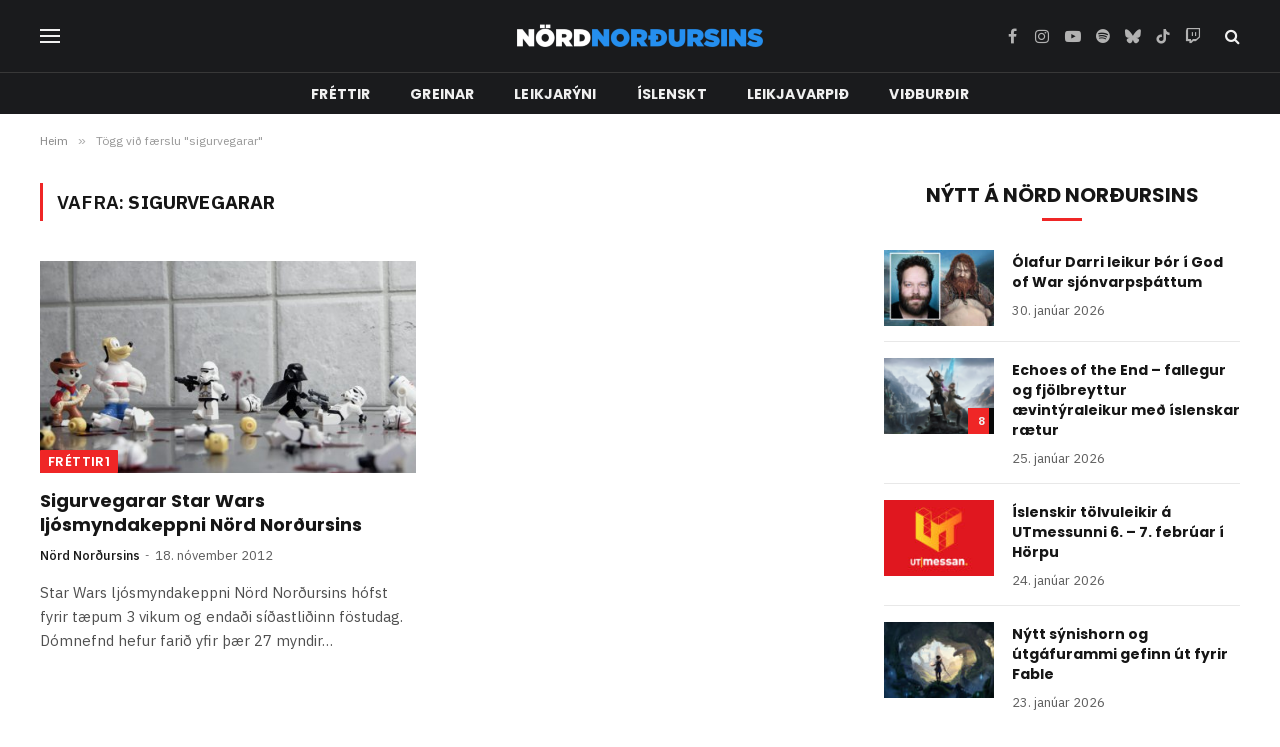

--- FILE ---
content_type: text/html; charset=UTF-8
request_url: https://nordnordursins.is/tag/sigurvegarar/
body_size: 13944
content:
<!DOCTYPE html>
<html lang="is" prefix="og: http://ogp.me/ns# fb: http://ogp.me/ns/fb#" class="s-light site-s-light">

<head>

	<meta charset="UTF-8" />
	<meta name="viewport" content="width=device-width, initial-scale=1" />
	<title>sigurvegarar &#8211; Nörd Norðursins</title><link rel="preload" as="font" href="https://nordnordursins.is/wp-content/themes/smart-mag/css/icons/fonts/ts-icons.woff2?v3.2" type="font/woff2" crossorigin="anonymous" />
<meta name='robots' content='max-image-preview:large' />
<link rel='dns-prefetch' href='//fonts.googleapis.com' />
<link rel="alternate" type="application/rss+xml" title="Nörd Norðursins &raquo; Straumur" href="https://nordnordursins.is/feed/" />
<link rel="alternate" type="application/rss+xml" title="Nörd Norðursins &raquo; Straumur athugasemda" href="https://nordnordursins.is/comments/feed/" />
<link rel="alternate" type="application/rss+xml" title="Nörd Norðursins &raquo; sigurvegarar Straumur merkja" href="https://nordnordursins.is/tag/sigurvegarar/feed/" />
<style id='wp-img-auto-sizes-contain-inline-css' type='text/css'>
img:is([sizes=auto i],[sizes^="auto," i]){contain-intrinsic-size:3000px 1500px}
/*# sourceURL=wp-img-auto-sizes-contain-inline-css */
</style>

<style id='wp-emoji-styles-inline-css' type='text/css'>

	img.wp-smiley, img.emoji {
		display: inline !important;
		border: none !important;
		box-shadow: none !important;
		height: 1em !important;
		width: 1em !important;
		margin: 0 0.07em !important;
		vertical-align: -0.1em !important;
		background: none !important;
		padding: 0 !important;
	}
/*# sourceURL=wp-emoji-styles-inline-css */
</style>
<link rel='stylesheet' id='wp-block-library-css' href='https://nordnordursins.is/wp-includes/css/dist/block-library/style.min.css?ver=6.9' type='text/css' media='all' />
<style id='classic-theme-styles-inline-css' type='text/css'>
/*! This file is auto-generated */
.wp-block-button__link{color:#fff;background-color:#32373c;border-radius:9999px;box-shadow:none;text-decoration:none;padding:calc(.667em + 2px) calc(1.333em + 2px);font-size:1.125em}.wp-block-file__button{background:#32373c;color:#fff;text-decoration:none}
/*# sourceURL=/wp-includes/css/classic-themes.min.css */
</style>
<style id='global-styles-inline-css' type='text/css'>
:root{--wp--preset--aspect-ratio--square: 1;--wp--preset--aspect-ratio--4-3: 4/3;--wp--preset--aspect-ratio--3-4: 3/4;--wp--preset--aspect-ratio--3-2: 3/2;--wp--preset--aspect-ratio--2-3: 2/3;--wp--preset--aspect-ratio--16-9: 16/9;--wp--preset--aspect-ratio--9-16: 9/16;--wp--preset--color--black: #000000;--wp--preset--color--cyan-bluish-gray: #abb8c3;--wp--preset--color--white: #ffffff;--wp--preset--color--pale-pink: #f78da7;--wp--preset--color--vivid-red: #cf2e2e;--wp--preset--color--luminous-vivid-orange: #ff6900;--wp--preset--color--luminous-vivid-amber: #fcb900;--wp--preset--color--light-green-cyan: #7bdcb5;--wp--preset--color--vivid-green-cyan: #00d084;--wp--preset--color--pale-cyan-blue: #8ed1fc;--wp--preset--color--vivid-cyan-blue: #0693e3;--wp--preset--color--vivid-purple: #9b51e0;--wp--preset--gradient--vivid-cyan-blue-to-vivid-purple: linear-gradient(135deg,rgb(6,147,227) 0%,rgb(155,81,224) 100%);--wp--preset--gradient--light-green-cyan-to-vivid-green-cyan: linear-gradient(135deg,rgb(122,220,180) 0%,rgb(0,208,130) 100%);--wp--preset--gradient--luminous-vivid-amber-to-luminous-vivid-orange: linear-gradient(135deg,rgb(252,185,0) 0%,rgb(255,105,0) 100%);--wp--preset--gradient--luminous-vivid-orange-to-vivid-red: linear-gradient(135deg,rgb(255,105,0) 0%,rgb(207,46,46) 100%);--wp--preset--gradient--very-light-gray-to-cyan-bluish-gray: linear-gradient(135deg,rgb(238,238,238) 0%,rgb(169,184,195) 100%);--wp--preset--gradient--cool-to-warm-spectrum: linear-gradient(135deg,rgb(74,234,220) 0%,rgb(151,120,209) 20%,rgb(207,42,186) 40%,rgb(238,44,130) 60%,rgb(251,105,98) 80%,rgb(254,248,76) 100%);--wp--preset--gradient--blush-light-purple: linear-gradient(135deg,rgb(255,206,236) 0%,rgb(152,150,240) 100%);--wp--preset--gradient--blush-bordeaux: linear-gradient(135deg,rgb(254,205,165) 0%,rgb(254,45,45) 50%,rgb(107,0,62) 100%);--wp--preset--gradient--luminous-dusk: linear-gradient(135deg,rgb(255,203,112) 0%,rgb(199,81,192) 50%,rgb(65,88,208) 100%);--wp--preset--gradient--pale-ocean: linear-gradient(135deg,rgb(255,245,203) 0%,rgb(182,227,212) 50%,rgb(51,167,181) 100%);--wp--preset--gradient--electric-grass: linear-gradient(135deg,rgb(202,248,128) 0%,rgb(113,206,126) 100%);--wp--preset--gradient--midnight: linear-gradient(135deg,rgb(2,3,129) 0%,rgb(40,116,252) 100%);--wp--preset--font-size--small: 13px;--wp--preset--font-size--medium: 20px;--wp--preset--font-size--large: 36px;--wp--preset--font-size--x-large: 42px;--wp--preset--spacing--20: 0.44rem;--wp--preset--spacing--30: 0.67rem;--wp--preset--spacing--40: 1rem;--wp--preset--spacing--50: 1.5rem;--wp--preset--spacing--60: 2.25rem;--wp--preset--spacing--70: 3.38rem;--wp--preset--spacing--80: 5.06rem;--wp--preset--shadow--natural: 6px 6px 9px rgba(0, 0, 0, 0.2);--wp--preset--shadow--deep: 12px 12px 50px rgba(0, 0, 0, 0.4);--wp--preset--shadow--sharp: 6px 6px 0px rgba(0, 0, 0, 0.2);--wp--preset--shadow--outlined: 6px 6px 0px -3px rgb(255, 255, 255), 6px 6px rgb(0, 0, 0);--wp--preset--shadow--crisp: 6px 6px 0px rgb(0, 0, 0);}:where(.is-layout-flex){gap: 0.5em;}:where(.is-layout-grid){gap: 0.5em;}body .is-layout-flex{display: flex;}.is-layout-flex{flex-wrap: wrap;align-items: center;}.is-layout-flex > :is(*, div){margin: 0;}body .is-layout-grid{display: grid;}.is-layout-grid > :is(*, div){margin: 0;}:where(.wp-block-columns.is-layout-flex){gap: 2em;}:where(.wp-block-columns.is-layout-grid){gap: 2em;}:where(.wp-block-post-template.is-layout-flex){gap: 1.25em;}:where(.wp-block-post-template.is-layout-grid){gap: 1.25em;}.has-black-color{color: var(--wp--preset--color--black) !important;}.has-cyan-bluish-gray-color{color: var(--wp--preset--color--cyan-bluish-gray) !important;}.has-white-color{color: var(--wp--preset--color--white) !important;}.has-pale-pink-color{color: var(--wp--preset--color--pale-pink) !important;}.has-vivid-red-color{color: var(--wp--preset--color--vivid-red) !important;}.has-luminous-vivid-orange-color{color: var(--wp--preset--color--luminous-vivid-orange) !important;}.has-luminous-vivid-amber-color{color: var(--wp--preset--color--luminous-vivid-amber) !important;}.has-light-green-cyan-color{color: var(--wp--preset--color--light-green-cyan) !important;}.has-vivid-green-cyan-color{color: var(--wp--preset--color--vivid-green-cyan) !important;}.has-pale-cyan-blue-color{color: var(--wp--preset--color--pale-cyan-blue) !important;}.has-vivid-cyan-blue-color{color: var(--wp--preset--color--vivid-cyan-blue) !important;}.has-vivid-purple-color{color: var(--wp--preset--color--vivid-purple) !important;}.has-black-background-color{background-color: var(--wp--preset--color--black) !important;}.has-cyan-bluish-gray-background-color{background-color: var(--wp--preset--color--cyan-bluish-gray) !important;}.has-white-background-color{background-color: var(--wp--preset--color--white) !important;}.has-pale-pink-background-color{background-color: var(--wp--preset--color--pale-pink) !important;}.has-vivid-red-background-color{background-color: var(--wp--preset--color--vivid-red) !important;}.has-luminous-vivid-orange-background-color{background-color: var(--wp--preset--color--luminous-vivid-orange) !important;}.has-luminous-vivid-amber-background-color{background-color: var(--wp--preset--color--luminous-vivid-amber) !important;}.has-light-green-cyan-background-color{background-color: var(--wp--preset--color--light-green-cyan) !important;}.has-vivid-green-cyan-background-color{background-color: var(--wp--preset--color--vivid-green-cyan) !important;}.has-pale-cyan-blue-background-color{background-color: var(--wp--preset--color--pale-cyan-blue) !important;}.has-vivid-cyan-blue-background-color{background-color: var(--wp--preset--color--vivid-cyan-blue) !important;}.has-vivid-purple-background-color{background-color: var(--wp--preset--color--vivid-purple) !important;}.has-black-border-color{border-color: var(--wp--preset--color--black) !important;}.has-cyan-bluish-gray-border-color{border-color: var(--wp--preset--color--cyan-bluish-gray) !important;}.has-white-border-color{border-color: var(--wp--preset--color--white) !important;}.has-pale-pink-border-color{border-color: var(--wp--preset--color--pale-pink) !important;}.has-vivid-red-border-color{border-color: var(--wp--preset--color--vivid-red) !important;}.has-luminous-vivid-orange-border-color{border-color: var(--wp--preset--color--luminous-vivid-orange) !important;}.has-luminous-vivid-amber-border-color{border-color: var(--wp--preset--color--luminous-vivid-amber) !important;}.has-light-green-cyan-border-color{border-color: var(--wp--preset--color--light-green-cyan) !important;}.has-vivid-green-cyan-border-color{border-color: var(--wp--preset--color--vivid-green-cyan) !important;}.has-pale-cyan-blue-border-color{border-color: var(--wp--preset--color--pale-cyan-blue) !important;}.has-vivid-cyan-blue-border-color{border-color: var(--wp--preset--color--vivid-cyan-blue) !important;}.has-vivid-purple-border-color{border-color: var(--wp--preset--color--vivid-purple) !important;}.has-vivid-cyan-blue-to-vivid-purple-gradient-background{background: var(--wp--preset--gradient--vivid-cyan-blue-to-vivid-purple) !important;}.has-light-green-cyan-to-vivid-green-cyan-gradient-background{background: var(--wp--preset--gradient--light-green-cyan-to-vivid-green-cyan) !important;}.has-luminous-vivid-amber-to-luminous-vivid-orange-gradient-background{background: var(--wp--preset--gradient--luminous-vivid-amber-to-luminous-vivid-orange) !important;}.has-luminous-vivid-orange-to-vivid-red-gradient-background{background: var(--wp--preset--gradient--luminous-vivid-orange-to-vivid-red) !important;}.has-very-light-gray-to-cyan-bluish-gray-gradient-background{background: var(--wp--preset--gradient--very-light-gray-to-cyan-bluish-gray) !important;}.has-cool-to-warm-spectrum-gradient-background{background: var(--wp--preset--gradient--cool-to-warm-spectrum) !important;}.has-blush-light-purple-gradient-background{background: var(--wp--preset--gradient--blush-light-purple) !important;}.has-blush-bordeaux-gradient-background{background: var(--wp--preset--gradient--blush-bordeaux) !important;}.has-luminous-dusk-gradient-background{background: var(--wp--preset--gradient--luminous-dusk) !important;}.has-pale-ocean-gradient-background{background: var(--wp--preset--gradient--pale-ocean) !important;}.has-electric-grass-gradient-background{background: var(--wp--preset--gradient--electric-grass) !important;}.has-midnight-gradient-background{background: var(--wp--preset--gradient--midnight) !important;}.has-small-font-size{font-size: var(--wp--preset--font-size--small) !important;}.has-medium-font-size{font-size: var(--wp--preset--font-size--medium) !important;}.has-large-font-size{font-size: var(--wp--preset--font-size--large) !important;}.has-x-large-font-size{font-size: var(--wp--preset--font-size--x-large) !important;}
:where(.wp-block-post-template.is-layout-flex){gap: 1.25em;}:where(.wp-block-post-template.is-layout-grid){gap: 1.25em;}
:where(.wp-block-term-template.is-layout-flex){gap: 1.25em;}:where(.wp-block-term-template.is-layout-grid){gap: 1.25em;}
:where(.wp-block-columns.is-layout-flex){gap: 2em;}:where(.wp-block-columns.is-layout-grid){gap: 2em;}
:root :where(.wp-block-pullquote){font-size: 1.5em;line-height: 1.6;}
/*# sourceURL=global-styles-inline-css */
</style>
<link rel='stylesheet' id='wp-polls-css' href='https://nordnordursins.is/wp-content/plugins/wp-polls/polls-css.css?ver=2.77.3' type='text/css' media='all' />
<style id='wp-polls-inline-css' type='text/css'>
.wp-polls .pollbar {
	margin: 1px;
	font-size: 8px;
	line-height: 10px;
	height: 10px;
	background-image: url('https://nordnordursins.is/wp-content/plugins/wp-polls/images/default_gradient/pollbg.gif');
	border: 1px solid #c8c8c8;
}

/*# sourceURL=wp-polls-inline-css */
</style>
<link rel='stylesheet' id='smartmag-core-css' href='https://nordnordursins.is/wp-content/themes/smart-mag/style.css?ver=10.3.2' type='text/css' media='all' />
<style id='smartmag-core-inline-css' type='text/css'>
:root { --c-main: #ef2626;
--c-main-rgb: 239,38,38;
--text-font: "IBM Plex Sans", system-ui, -apple-system, "Segoe UI", Arial, sans-serif;
--body-font: "IBM Plex Sans", system-ui, -apple-system, "Segoe UI", Arial, sans-serif;
--title-font: "Poppins", system-ui, -apple-system, "Segoe UI", Arial, sans-serif;
--h-font: "Poppins", system-ui, -apple-system, "Segoe UI", Arial, sans-serif;
--text-h-font: var(--h-font);
--title-size-s: 16px;
--title-size-n: 17px;
--title-size-m: 18px;
--title-fw-semi: 700;
--c-post-meta: #5e5e5e; }
.smart-head-main .smart-head-mid { --head-h: 72px; }
.s-dark .smart-head-main .smart-head-mid,
.smart-head-main .s-dark.smart-head-mid { background-color: #1a1b1d; }
.smart-head-main .smart-head-mid { border-top-width: 0px; }
.smart-head-main .smart-head-bot { --head-h: 42px; background-color: #1a1b1d; border-top-width: 1px; }
.s-dark .smart-head-main .smart-head-bot,
.smart-head-main .s-dark.smart-head-bot { border-top-color: #383838; }
.smart-head-main .smart-head-bot { border-bottom-width: 0px; }
.s-dark .smart-head-main .smart-head-bot,
.smart-head-main .s-dark.smart-head-bot { border-bottom-color: #383838; }
.navigation { font-family: "Poppins", system-ui, -apple-system, "Segoe UI", Arial, sans-serif; }
.navigation-main .menu > li > a { font-size: 14px; font-weight: bold; text-transform: uppercase; letter-spacing: .01em; }
.navigation-main .menu > li li a { font-size: 13px; }
.navigation-main { --nav-items-space: 20px; }
.nav-hov-b .menu > li > a:before { border-width: 3px; }
.s-dark .navigation { --c-nav-blip: #bababa; --c-nav-hov-bg: rgba(239,239,239,0); }
.mobile-menu { font-family: "Poppins", system-ui, -apple-system, "Segoe UI", Arial, sans-serif; font-weight: 600; }
.s-dark .smart-head-main .spc-social,
.smart-head-main .s-dark .spc-social { --c-spc-social: #b2b2b2; }
.smart-head-main .spc-social { --spc-social-fs: 16px; --spc-social-space: 5px; }
.smart-head-main .hamburger-icon { --line-weight: 2px; }
.smart-head-main .offcanvas-toggle { --item-mr: 25px; }
.smart-head .ts-button1 { font-weight: bold; line-height: .8; letter-spacing: 0.08em; }
.upper-footer .block-head { --space-below: 35px; --line-weight: 3px; --c-border: #0a0a0a; }
.post-meta .meta-item, .post-meta .text-in { font-size: 13px; }
.post-meta .post-cat > a { font-family: "Poppins", system-ui, -apple-system, "Segoe UI", Arial, sans-serif; font-weight: 600; }
.s-light .block-wrap.s-dark { --c-post-meta: var(--c-contrast-450); }
.s-dark, .s-light .block-wrap.s-dark { --c-post-meta: #e0e0e0; }
.post-meta { --p-meta-sep: "-"; --p-meta-sep-pad: 5px; }
.post-meta .meta-item:before { transform: scale(0.85); }
.cat-labels .category { font-family: "Poppins", system-ui, -apple-system, "Segoe UI", Arial, sans-serif; font-size: 13px; font-weight: 600; font-style: normal; text-transform: uppercase; line-height: 1.8; }
.block-head .heading { font-family: "Poppins", system-ui, -apple-system, "Segoe UI", Arial, sans-serif; }
.block-head-c .heading { font-size: 20px; }
.block-head-c { --line-weight: 3px; }
.block-head-c2 { --line-weight: 3px; }
.block-head-e1 .heading { font-size: 20px; }
.site-s-light .entry-content { color: #212121; }
.s-dark .entry-content { color: #efefef; }
.post-share-float .service { margin-bottom: 6px; font-size: 16px; }
.s-head-large .post-title { font-size: 39px; }
@media (min-width: 941px) and (max-width: 1200px) { .navigation-main .menu > li > a { font-size: calc(10px + (14px - 10px) * .7); } }
@media (max-width: 767px) { .s-head-large .post-title { font-size: 32px; } }


/*# sourceURL=smartmag-core-inline-css */
</style>
<link rel='stylesheet' id='smartmag-magnific-popup-css' href='https://nordnordursins.is/wp-content/themes/smart-mag/css/lightbox.css?ver=10.3.2' type='text/css' media='all' />
<link rel='stylesheet' id='smartmag-icons-css' href='https://nordnordursins.is/wp-content/themes/smart-mag/css/icons/icons.css?ver=10.3.2' type='text/css' media='all' />
<link rel='stylesheet' id='smartmag-gfonts-custom-css' href='https://fonts.googleapis.com/css?family=IBM+Plex+Sans%3A400%2C500%2C600%2C700%7CPoppins%3A400%2C500%2C600%2C700&#038;display=swap' type='text/css' media='all' />
<script type="text/javascript" id="smartmag-lazy-inline-js-after">
/* <![CDATA[ */
/**
 * @copyright ThemeSphere
 * @preserve
 */
var BunyadLazy={};BunyadLazy.load=function(){function a(e,n){var t={};e.dataset.bgset&&e.dataset.sizes?(t.sizes=e.dataset.sizes,t.srcset=e.dataset.bgset):t.src=e.dataset.bgsrc,function(t){var a=t.dataset.ratio;if(0<a){const e=t.parentElement;if(e.classList.contains("media-ratio")){const n=e.style;n.getPropertyValue("--a-ratio")||(n.paddingBottom=100/a+"%")}}}(e);var a,o=document.createElement("img");for(a in o.onload=function(){var t="url('"+(o.currentSrc||o.src)+"')",a=e.style;a.backgroundImage!==t&&requestAnimationFrame(()=>{a.backgroundImage=t,n&&n()}),o.onload=null,o.onerror=null,o=null},o.onerror=o.onload,t)o.setAttribute(a,t[a]);o&&o.complete&&0<o.naturalWidth&&o.onload&&o.onload()}function e(t){t.dataset.loaded||a(t,()=>{document.dispatchEvent(new Event("lazyloaded")),t.dataset.loaded=1})}function n(t){"complete"===document.readyState?t():window.addEventListener("load",t)}return{initEarly:function(){var t,a=()=>{document.querySelectorAll(".img.bg-cover:not(.lazyload)").forEach(e)};"complete"!==document.readyState?(t=setInterval(a,150),n(()=>{a(),clearInterval(t)})):a()},callOnLoad:n,initBgImages:function(t){t&&n(()=>{document.querySelectorAll(".img.bg-cover").forEach(e)})},bgLoad:a}}(),BunyadLazy.load.initEarly();
//# sourceURL=smartmag-lazy-inline-js-after
/* ]]> */
</script>
<script type="text/javascript" src="https://nordnordursins.is/wp-includes/js/jquery/jquery.min.js?ver=3.7.1" id="jquery-core-js"></script>
<script type="text/javascript" src="https://nordnordursins.is/wp-includes/js/jquery/jquery-migrate.min.js?ver=3.4.1" id="jquery-migrate-js"></script>
<link rel="https://api.w.org/" href="https://nordnordursins.is/wp-json/" /><link rel="alternate" title="JSON" type="application/json" href="https://nordnordursins.is/wp-json/wp/v2/tags/1975" /><link rel="EditURI" type="application/rsd+xml" title="RSD" href="https://nordnordursins.is/xmlrpc.php?rsd" />
<meta name="generator" content="WordPress 6.9" />

		<script>
		var BunyadSchemeKey = 'bunyad-scheme';
		(() => {
			const d = document.documentElement;
			const c = d.classList;
			var scheme = localStorage.getItem(BunyadSchemeKey);
			
			if (scheme) {
				d.dataset.origClass = c;
				scheme === 'dark' ? c.remove('s-light', 'site-s-light') : c.remove('s-dark', 'site-s-dark');
				c.add('site-s-' + scheme, 's-' + scheme);
			}
		})();
		</script>
		<meta name="generator" content="Elementor 3.34.2; features: e_font_icon_svg, additional_custom_breakpoints; settings: css_print_method-external, google_font-enabled, font_display-swap">
			<style>
				.e-con.e-parent:nth-of-type(n+4):not(.e-lazyloaded):not(.e-no-lazyload),
				.e-con.e-parent:nth-of-type(n+4):not(.e-lazyloaded):not(.e-no-lazyload) * {
					background-image: none !important;
				}
				@media screen and (max-height: 1024px) {
					.e-con.e-parent:nth-of-type(n+3):not(.e-lazyloaded):not(.e-no-lazyload),
					.e-con.e-parent:nth-of-type(n+3):not(.e-lazyloaded):not(.e-no-lazyload) * {
						background-image: none !important;
					}
				}
				@media screen and (max-height: 640px) {
					.e-con.e-parent:nth-of-type(n+2):not(.e-lazyloaded):not(.e-no-lazyload),
					.e-con.e-parent:nth-of-type(n+2):not(.e-lazyloaded):not(.e-no-lazyload) * {
						background-image: none !important;
					}
				}
			</style>
			<link rel="icon" href="https://nordnordursins.is/wp-content/uploads//2016/03/NordNordursins_logo_blue_favicon_medium.ico" sizes="32x32" />
<link rel="icon" href="https://nordnordursins.is/wp-content/uploads//2016/03/NordNordursins_logo_blue_favicon_medium.ico" sizes="192x192" />
<link rel="apple-touch-icon" href="https://nordnordursins.is/wp-content/uploads//2016/03/NordNordursins_logo_blue_favicon_medium.ico" />
<meta name="msapplication-TileImage" content="https://nordnordursins.is/wp-content/uploads//2016/03/NordNordursins_logo_blue_favicon_medium.ico" />

    <!-- START - Open Graph and Twitter Card Tags 3.3.8 -->
     <!-- Facebook Open Graph -->
      <meta property="og:locale" content="is_IS"/>
      <meta property="og:site_name" content="Nörd Norðursins"/>
      <meta property="og:title" content="sigurvegarar"/>
      <meta property="og:url" content="https://nordnordursins.is/tag/sigurvegarar/"/>
      <meta property="og:type" content="article"/>
      <meta property="og:description" content="sigurvegarar"/>
     <!-- Google+ / Schema.org -->
     <!-- Twitter Cards -->
      <meta name="twitter:title" content="sigurvegarar"/>
      <meta name="twitter:url" content="https://nordnordursins.is/tag/sigurvegarar/"/>
      <meta name="twitter:description" content="sigurvegarar"/>
      <meta name="twitter:card" content="summary_large_image"/>
     <!-- SEO -->
     <!-- Misc. tags -->
     <!-- is_tag -->
    <!-- END - Open Graph and Twitter Card Tags 3.3.8 -->
        
    

</head>

<body data-rsssl=1 class="archive tag tag-sigurvegarar tag-1975 wp-custom-logo wp-theme-smart-mag right-sidebar has-lb has-lb-sm ts-img-hov-fade layout-normal elementor-default elementor-kit-36555">



<div class="main-wrap">

	
<div class="off-canvas-backdrop"></div>
<div class="mobile-menu-container off-canvas s-dark" id="off-canvas">

	<div class="off-canvas-head">
		<a href="#" class="close">
			<span class="visuallyhidden">Loka valmynd</span>
			<i class="tsi tsi-times"></i>
		</a>

		<div class="ts-logo">
					</div>
	</div>

	<div class="off-canvas-content">

					<ul class="mobile-menu"></ul>
		
		
		
		<div class="spc-social-block spc-social spc-social-b smart-head-social">
		
			
				<a href="https://www.facebook.com/NordNordursins/" class="link service s-facebook" target="_blank" rel="nofollow noopener">
					<i class="icon tsi tsi-facebook"></i>					<span class="visuallyhidden">Facebook</span>
				</a>
									
			
				<a href="https://www.instagram.com/nordnordursins/" class="link service s-instagram" target="_blank" rel="nofollow noopener">
					<i class="icon tsi tsi-instagram"></i>					<span class="visuallyhidden">Instagram</span>
				</a>
									
			
				<a href="https://www.youtube.com/nordnordursins" class="link service s-youtube" target="_blank" rel="nofollow noopener">
					<i class="icon tsi tsi-youtube-play"></i>					<span class="visuallyhidden">YouTube</span>
				</a>
									
			
				<a href="https://open.spotify.com/show/21Uu3QGZwrJXHeM1Vg4HOX?si=a9b0210df3fa4c36" class="link service s-spotify" target="_blank" rel="nofollow noopener">
					<i class="icon tsi tsi-spotify"></i>					<span class="visuallyhidden">Spotify</span>
				</a>
									
			
				<a href="https://www.tiktok.com/@nordnordursins" class="link service s-tiktok" target="_blank" rel="nofollow noopener">
					<i class="icon tsi tsi-tiktok"></i>					<span class="visuallyhidden">TikTok</span>
				</a>
									
			
				<a href="https://m.twitch.tv/nordnordursins/" class="link service s-twitch" target="_blank" rel="nofollow noopener">
					<i class="icon tsi tsi-twitch"></i>					<span class="visuallyhidden">Twitch</span>
				</a>
									
			
		</div>

		
	</div>

</div>
<div class="smart-head smart-head-a smart-head-main" id="smart-head" data-sticky="auto" data-sticky-type="smart" data-sticky-full>
	
	<div class="smart-head-row smart-head-mid smart-head-row-3 s-dark smart-head-row-full">

		<div class="inner wrap">

							
				<div class="items items-left ">
				
<button class="offcanvas-toggle has-icon" type="button" aria-label="Valmynd">
	<span class="hamburger-icon hamburger-icon-b">
		<span class="inner"></span>
	</span>
</button>				</div>

							
				<div class="items items-center ">
					<a href="https://nordnordursins.is/" title="Nörd Norðursins" rel="home" class="logo-link ts-logo logo-is-image">
		<span>
			
				
					<img src="https://nordnordursins.is/wp-content/uploads//2016/03/NordNordursins_logo_blue_SMALL.png" class="logo-image" alt="Nörd Norðursins" width="250" height="26"/>
									 
					</span>
	</a>				</div>

							
				<div class="items items-right ">
				
		<div class="spc-social-block spc-social spc-social-a smart-head-social">
		
			
				<a href="https://www.facebook.com/NordNordursins/" class="link service s-facebook" target="_blank" rel="nofollow noopener">
					<i class="icon tsi tsi-facebook"></i>					<span class="visuallyhidden">Facebook</span>
				</a>
									
			
				<a href="https://www.instagram.com/nordnordursins/" class="link service s-instagram" target="_blank" rel="nofollow noopener">
					<i class="icon tsi tsi-instagram"></i>					<span class="visuallyhidden">Instagram</span>
				</a>
									
			
				<a href="https://www.youtube.com/nordnordursins" class="link service s-youtube" target="_blank" rel="nofollow noopener">
					<i class="icon tsi tsi-youtube-play"></i>					<span class="visuallyhidden">YouTube</span>
				</a>
									
			
				<a href="https://open.spotify.com/show/21Uu3QGZwrJXHeM1Vg4HOX?si=a9b0210df3fa4c36" class="link service s-spotify" target="_blank" rel="nofollow noopener">
					<i class="icon tsi tsi-spotify"></i>					<span class="visuallyhidden">Spotify</span>
				</a>
									
			
				<a href="http://nordnordursins.bsky.social" class="link service s-bluesky" target="_blank" rel="nofollow noopener">
					<i class="icon tsi tsi-bluesky"></i>					<span class="visuallyhidden">Bluesky</span>
				</a>
									
			
				<a href="https://www.tiktok.com/@nordnordursins" class="link service s-tiktok" target="_blank" rel="nofollow noopener">
					<i class="icon tsi tsi-tiktok"></i>					<span class="visuallyhidden">TikTok</span>
				</a>
									
			
				<a href="https://m.twitch.tv/nordnordursins/" class="link service s-twitch" target="_blank" rel="nofollow noopener">
					<i class="icon tsi tsi-twitch"></i>					<span class="visuallyhidden">Twitch</span>
				</a>
									
			
		</div>

		

	<a href="#" class="search-icon has-icon-only is-icon" title="Leita">
		<i class="tsi tsi-search"></i>
	</a>

				</div>

						
		</div>
	</div>

	
	<div class="smart-head-row smart-head-bot smart-head-row-3 s-dark has-center-nav smart-head-row-full">

		<div class="inner wrap">

							
				<div class="items items-left empty">
								</div>

							
				<div class="items items-center ">
					<div class="nav-wrap">
		<nav class="navigation navigation-main nav-hov-b">
			<ul id="menu-nn-menu-4-simplified" class="menu"><li id="menu-item-36598" class="menu-item menu-item-type-taxonomy menu-item-object-category menu-cat-2290 menu-item-36598"><a href="https://nordnordursins.is/tolvuleikir/frettir-tolvuleikir/">Fréttir</a></li>
<li id="menu-item-36599" class="menu-item menu-item-type-taxonomy menu-item-object-category menu-cat-2283 menu-item-36599"><a href="https://nordnordursins.is/tolvuleikir/greinar-leikir/">Greinar</a></li>
<li id="menu-item-36600" class="menu-item menu-item-type-taxonomy menu-item-object-category menu-cat-2280 menu-item-36600"><a href="https://nordnordursins.is/tolvuleikir/leikjaryni-tolvuleikir/">Leikjarýni</a></li>
<li id="menu-item-36601" class="menu-item menu-item-type-taxonomy menu-item-object-category menu-cat-17 menu-item-36601"><a href="https://nordnordursins.is/islenskt/">Íslenskt</a></li>
<li id="menu-item-36602" class="menu-item menu-item-type-taxonomy menu-item-object-category menu-cat-3614 menu-item-36602"><a href="https://nordnordursins.is/tolvuleikir/leikjavarpid/">Leikjavarpið</a></li>
<li id="menu-item-36603" class="menu-item menu-item-type-taxonomy menu-item-object-category menu-cat-21 menu-item-36603"><a href="https://nordnordursins.is/menning/vidburdir/">Viðburðir</a></li>
</ul>		</nav>
	</div>
				</div>

							
				<div class="items items-right empty">
								</div>

						
		</div>
	</div>

	</div>
<div class="smart-head smart-head-a smart-head-mobile" id="smart-head-mobile" data-sticky="mid" data-sticky-type="smart" data-sticky-full>
	
	<div class="smart-head-row smart-head-mid smart-head-row-3 s-dark smart-head-row-full">

		<div class="inner wrap">

							
				<div class="items items-left ">
				
<button class="offcanvas-toggle has-icon" type="button" aria-label="Valmynd">
	<span class="hamburger-icon hamburger-icon-a">
		<span class="inner"></span>
	</span>
</button>				</div>

							
				<div class="items items-center ">
					<a href="https://nordnordursins.is/" title="Nörd Norðursins" rel="home" class="logo-link ts-logo logo-is-image">
		<span>
			
				
					<img src="https://nordnordursins.is/wp-content/uploads//2016/03/NordNordursins_logo_blue_SMALL.png" class="logo-image" alt="Nörd Norðursins" width="250" height="26"/>
									 
					</span>
	</a>				</div>

							
				<div class="items items-right ">
				

	<a href="#" class="search-icon has-icon-only is-icon" title="Leita">
		<i class="tsi tsi-search"></i>
	</a>

				</div>

						
		</div>
	</div>

	</div>
<nav class="breadcrumbs is-full-width breadcrumbs-a" id="breadcrumb"><div class="inner ts-contain "><span><a href="https://nordnordursins.is/"><span>Heim</span></a></span><span class="delim">&raquo;</span><span class="current">Tögg við færslu &quot;sigurvegarar&quot;</span></div></nav>
<div class="main ts-contain cf right-sidebar">
			<div class="ts-row">
			<div class="col-8 main-content">

							<h1 class="archive-heading">
					Vafra: <span>sigurvegarar</span>				</h1>
						
					
							
					<section class="block-wrap block-grid mb-none" data-id="1">

				
			<div class="block-content">
					
	<div class="loop loop-grid loop-grid-base grid grid-2 md:grid-2 xs:grid-1">

					
<article class="l-post grid-post grid-base-post">

	
			<div class="media">

		
			<a href="https://nordnordursins.is/2012/11/sigurvegarar-star-wars-ljosmyndakeppni-nord-nordursins/" class="image-link media-ratio ratio-16-9" title="Sigurvegarar Star Wars ljósmyndakeppni Nörd Norðursins"><span data-bgsrc="https://nordnordursins.is/wp-content/uploads//2012/11/Star_Wars_urslit.jpg" class="img bg-cover wp-post-image attachment-bunyad-grid size-bunyad-grid no-lazy skip-lazy" data-bgset="https://nordnordursins.is/wp-content/uploads/2012/11/Star_Wars_urslit.jpg 467w, https://nordnordursins.is/wp-content/uploads/2012/11/Star_Wars_urslit-300x179.jpg 300w" data-sizes="(max-width: 377px) 100vw, 377px"></span></a>			
			
			
							
				<span class="cat-labels cat-labels-overlay c-overlay p-bot-left">
				<a href="https://nordnordursins.is/frettir1/" class="category term-color-1" rel="category" tabindex="-1">Fréttir1</a>
			</span>
						
			
		
		</div>
	

	
		<div class="content">

			<div class="post-meta post-meta-a has-below"><h2 class="is-title post-title"><a href="https://nordnordursins.is/2012/11/sigurvegarar-star-wars-ljosmyndakeppni-nord-nordursins/">Sigurvegarar Star Wars ljósmyndakeppni Nörd Norðursins</a></h2><div class="post-meta-items meta-below"><span class="meta-item post-author"><a href="https://nordnordursins.is/author/nordnordursins/" title="Færslur eftir þennan höfund: Nörd Norðursins" rel="author">Nörd Norðursins</a></span><span class="meta-item date"><span class="date-link"><time class="post-date" datetime="2012-11-18T22:57:22+00:00">18. nóvember 2012</time></span></span></div></div>			
						
				<div class="excerpt">
					<p>Star Wars ljósmyndakeppni Nörd Norðursins hófst fyrir tæpum 3 vikum og endaði síðastliðinn föstudag. Dómnefnd hefur farið yfir þær 27 myndir&hellip;</p>
				</div>
			
			
			
		</div>

	
</article>		
	</div>

	

	<nav class="main-pagination pagination-numbers" data-type="numbers">
			</nav>


	
			</div>

		</section>
		
			</div>
			
					
	
	<aside class="col-4 main-sidebar has-sep" data-sticky="1">
	
			<div class="inner theiaStickySidebar">
		
			
		<div id="smartmag-block-posts-small-2" class="widget ts-block-widget smartmag-widget-posts-small">		
		<div class="block">
					<section class="block-wrap block-posts-small block-sc mb-none" data-id="2">

			<div class="widget-title block-head block-head-ac block-head block-head-ac block-head-c block-head-c2 is-center has-style"><h5 class="heading">Nýtt á Nörd Norðursins</h5></div>	
			<div class="block-content">
				
	<div class="loop loop-small loop-small-a loop-sep loop-small-sep grid grid-1 md:grid-1 sm:grid-1 xs:grid-1">

					
<article class="l-post small-post small-a-post m-pos-left">

	
			<div class="media">

		
			<a href="https://nordnordursins.is/2026/01/olafur-darri-leikur-thor-i-god-of-war-sjonvarpsthattum/" class="image-link media-ratio ar-bunyad-thumb" title="Ólafur Darri leikur Þór í God of War sjónvarpsþáttum"><span data-bgsrc="https://nordnordursins.is/wp-content/uploads//2026/01/olafur-darri-thor-gow-2026-300x194.jpg" class="img bg-cover wp-post-image attachment-medium size-medium lazyload" data-bgset="https://nordnordursins.is/wp-content/uploads/2026/01/olafur-darri-thor-gow-2026-300x194.jpg 300w, https://nordnordursins.is/wp-content/uploads/2026/01/olafur-darri-thor-gow-2026-1024x661.jpg 1024w, https://nordnordursins.is/wp-content/uploads/2026/01/olafur-darri-thor-gow-2026-768x496.jpg 768w, https://nordnordursins.is/wp-content/uploads/2026/01/olafur-darri-thor-gow-2026-150x97.jpg 150w, https://nordnordursins.is/wp-content/uploads/2026/01/olafur-darri-thor-gow-2026-450x291.jpg 450w, https://nordnordursins.is/wp-content/uploads/2026/01/olafur-darri-thor-gow-2026.jpg 1200w" data-sizes="(max-width: 110px) 100vw, 110px"></span></a>			
			
			
			
		
		</div>
	

	
		<div class="content">

			<div class="post-meta post-meta-a post-meta-left has-below"><h4 class="is-title post-title"><a href="https://nordnordursins.is/2026/01/olafur-darri-leikur-thor-i-god-of-war-sjonvarpsthattum/">Ólafur Darri leikur Þór í God of War sjónvarpsþáttum</a></h4><div class="post-meta-items meta-below"><span class="meta-item date"><span class="date-link"><time class="post-date" datetime="2026-01-30T11:24:59+00:00">30. janúar 2026</time></span></span></div></div>			
			
			
		</div>

	
</article>	
					
<article class="l-post small-post small-a-post m-pos-left">

	
			<div class="media">

		
			<a href="https://nordnordursins.is/2026/01/echoes-of-the-end-fallegur-og-fjolbreyttur-aevintyraleikur-med-islenskar-raetur/" class="image-link media-ratio ar-bunyad-thumb" title="Echoes of the End &#8211; fallegur og fjölbreyttur ævintýraleikur með íslenskar rætur"><span data-bgsrc="https://nordnordursins.is/wp-content/uploads//2026/01/echoes-of-the-end-endurbaett-staerri3-300x169.png" class="img bg-cover wp-post-image attachment-medium size-medium lazyload" data-bgset="https://nordnordursins.is/wp-content/uploads/2026/01/echoes-of-the-end-endurbaett-staerri3-300x169.png 300w, https://nordnordursins.is/wp-content/uploads/2026/01/echoes-of-the-end-endurbaett-staerri3-1024x576.png 1024w, https://nordnordursins.is/wp-content/uploads/2026/01/echoes-of-the-end-endurbaett-staerri3-768x432.png 768w, https://nordnordursins.is/wp-content/uploads/2026/01/echoes-of-the-end-endurbaett-staerri3-150x84.png 150w, https://nordnordursins.is/wp-content/uploads/2026/01/echoes-of-the-end-endurbaett-staerri3-450x253.png 450w, https://nordnordursins.is/wp-content/uploads/2026/01/echoes-of-the-end-endurbaett-staerri3-1200x675.png 1200w, https://nordnordursins.is/wp-content/uploads/2026/01/echoes-of-the-end-endurbaett-staerri3.png 1400w" data-sizes="(max-width: 110px) 100vw, 110px"></span></a>			
			
			<div class="review review-number c-overlay">
						<span class="progress"></span><span>8</span>
					</div>
			
		
		</div>
	

	
		<div class="content">

			<div class="post-meta post-meta-a post-meta-left has-below"><h4 class="is-title post-title"><a href="https://nordnordursins.is/2026/01/echoes-of-the-end-fallegur-og-fjolbreyttur-aevintyraleikur-med-islenskar-raetur/">Echoes of the End &#8211; fallegur og fjölbreyttur ævintýraleikur með íslenskar rætur</a></h4><div class="post-meta-items meta-below"><span class="meta-item date"><span class="date-link"><time class="post-date" datetime="2026-01-25T18:11:32+00:00">25. janúar 2026</time></span></span></div></div>			
			
			
		</div>

	
</article>	
					
<article class="l-post small-post small-a-post m-pos-left">

	
			<div class="media">

		
			<a href="https://nordnordursins.is/2026/01/islenskir-tolvuleikir-a-utmessunni-6-7-februar-i-horpu/" class="image-link media-ratio ar-bunyad-thumb" title="Íslenskir tölvuleikir á UTmessunni 6. &#8211; 7. febrúar í Hörpu"><span data-bgsrc="https://nordnordursins.is/wp-content/uploads//2026/01/UTmessan2026-300x169.jpg" class="img bg-cover wp-post-image attachment-medium size-medium lazyload" data-bgset="https://nordnordursins.is/wp-content/uploads/2026/01/UTmessan2026-300x169.jpg 300w, https://nordnordursins.is/wp-content/uploads/2026/01/UTmessan2026-768x433.jpg 768w, https://nordnordursins.is/wp-content/uploads/2026/01/UTmessan2026-150x85.jpg 150w, https://nordnordursins.is/wp-content/uploads/2026/01/UTmessan2026-450x254.jpg 450w, https://nordnordursins.is/wp-content/uploads/2026/01/UTmessan2026.jpg 900w" data-sizes="(max-width: 110px) 100vw, 110px"></span></a>			
			
			
			
		
		</div>
	

	
		<div class="content">

			<div class="post-meta post-meta-a post-meta-left has-below"><h4 class="is-title post-title"><a href="https://nordnordursins.is/2026/01/islenskir-tolvuleikir-a-utmessunni-6-7-februar-i-horpu/">Íslenskir tölvuleikir á UTmessunni 6. &#8211; 7. febrúar í Hörpu</a></h4><div class="post-meta-items meta-below"><span class="meta-item date"><span class="date-link"><time class="post-date" datetime="2026-01-24T10:33:42+00:00">24. janúar 2026</time></span></span></div></div>			
			
			
		</div>

	
</article>	
					
<article class="l-post small-post small-a-post m-pos-left">

	
			<div class="media">

		
			<a href="https://nordnordursins.is/2026/01/nytt-synishorn-og-utgafurammi-gefinn-fyrir-fable/" class="image-link media-ratio ar-bunyad-thumb" title="Nýtt sýnishorn og útgáfurammi gefinn út fyrir Fable"><span data-bgsrc="https://nordnordursins.is/wp-content/uploads//2026/01/fable-2026-300x169.jpg" class="img bg-cover wp-post-image attachment-medium size-medium lazyload" data-bgset="https://nordnordursins.is/wp-content/uploads/2026/01/fable-2026-300x169.jpg 300w, https://nordnordursins.is/wp-content/uploads/2026/01/fable-2026-768x433.jpg 768w, https://nordnordursins.is/wp-content/uploads/2026/01/fable-2026-150x85.jpg 150w, https://nordnordursins.is/wp-content/uploads/2026/01/fable-2026-450x254.jpg 450w, https://nordnordursins.is/wp-content/uploads/2026/01/fable-2026.jpg 900w" data-sizes="(max-width: 110px) 100vw, 110px"></span></a>			
			
			
			
		
		</div>
	

	
		<div class="content">

			<div class="post-meta post-meta-a post-meta-left has-below"><h4 class="is-title post-title"><a href="https://nordnordursins.is/2026/01/nytt-synishorn-og-utgafurammi-gefinn-fyrir-fable/">Nýtt sýnishorn og útgáfurammi gefinn út fyrir Fable</a></h4><div class="post-meta-items meta-below"><span class="meta-item date"><span class="date-link"><time class="post-date" datetime="2026-01-23T15:03:11+00:00">23. janúar 2026</time></span></span></div></div>			
			
			
		</div>

	
</article>	
					
<article class="l-post small-post small-a-post m-pos-left">

	
			<div class="media">

		
			<a href="https://nordnordursins.is/2026/01/leikjavarpid-65-vaentanlegir-leikir-2026/" class="image-link media-ratio ar-bunyad-thumb" title="Leikjavarpið #65 – Væntanlegir leikir 2026"><span data-bgsrc="https://nordnordursins.is/wp-content/uploads//2026/01/LEIKJAVARPID665-300x194.png" class="img bg-cover wp-post-image attachment-medium size-medium lazyload" data-bgset="https://nordnordursins.is/wp-content/uploads/2026/01/LEIKJAVARPID665-300x194.png 300w, https://nordnordursins.is/wp-content/uploads/2026/01/LEIKJAVARPID665-1024x661.png 1024w, https://nordnordursins.is/wp-content/uploads/2026/01/LEIKJAVARPID665-768x496.png 768w, https://nordnordursins.is/wp-content/uploads/2026/01/LEIKJAVARPID665-150x97.png 150w, https://nordnordursins.is/wp-content/uploads/2026/01/LEIKJAVARPID665-450x291.png 450w, https://nordnordursins.is/wp-content/uploads/2026/01/LEIKJAVARPID665.png 1200w" data-sizes="(max-width: 110px) 100vw, 110px"></span></a>			
			
			
			
		
		</div>
	

	
		<div class="content">

			<div class="post-meta post-meta-a post-meta-left has-below"><h4 class="is-title post-title"><a href="https://nordnordursins.is/2026/01/leikjavarpid-65-vaentanlegir-leikir-2026/">Leikjavarpið #65 – Væntanlegir leikir 2026</a></h4><div class="post-meta-items meta-below"><span class="meta-item date"><span class="date-link"><time class="post-date" datetime="2026-01-20T10:02:06+00:00">20. janúar 2026</time></span></span></div></div>			
			
			
		</div>

	
</article>	
		
	</div>

					</div>

		</section>
				</div>

		</div><div id="media_image-2" class="widget widget_media_image"><a href="https://nordnordursins.is/2026/01/islenskir-tolvuleikir-a-utmessunni-6-7-februar-i-horpu/"><img fetchpriority="high" width="300" height="197" src="[data-uri]" class="image wp-image-37145  attachment-medium size-medium lazyload" alt="" style="max-width: 100%; height: auto;" decoding="async" sizes="(max-width: 300px) 100vw, 300px" data-srcset="https://nordnordursins.is/wp-content/uploads/2026/01/UTmessan2026-box-300x197.jpg 300w, https://nordnordursins.is/wp-content/uploads/2026/01/UTmessan2026-box-150x98.jpg 150w, https://nordnordursins.is/wp-content/uploads/2026/01/UTmessan2026-box.jpg 450w" data-src="https://nordnordursins.is/wp-content/uploads//2026/01/UTmessan2026-box-300x197.jpg" /></a></div>
		<div id="bunyad-latest-reviews-widget-2" class="widget latest-reviews">		
		<div class="block">
					<section class="block-wrap block-posts-small block-sc mb-none" data-id="3">

			<div class="widget-title block-head block-head-ac block-head block-head-ac block-head-c block-head-c2 is-center has-style"><h5 class="heading">Leikjarýni</h5></div>	
			<div class="block-content">
				
	<div class="loop loop-small loop-small- loop-sep loop-small-sep grid grid-1 md:grid-1 sm:grid-1 xs:grid-1">

					
<article class="l-post small-post m-pos-left">

	
			<div class="media">

		
			<a href="https://nordnordursins.is/2026/01/echoes-of-the-end-fallegur-og-fjolbreyttur-aevintyraleikur-med-islenskar-raetur/" class="image-link media-ratio ar-bunyad-thumb" title="Echoes of the End &#8211; fallegur og fjölbreyttur ævintýraleikur með íslenskar rætur"><span data-bgsrc="https://nordnordursins.is/wp-content/uploads//2026/01/echoes-of-the-end-endurbaett-staerri3-300x169.png" class="img bg-cover wp-post-image attachment-medium size-medium lazyload" data-bgset="https://nordnordursins.is/wp-content/uploads/2026/01/echoes-of-the-end-endurbaett-staerri3-300x169.png 300w, https://nordnordursins.is/wp-content/uploads/2026/01/echoes-of-the-end-endurbaett-staerri3-1024x576.png 1024w, https://nordnordursins.is/wp-content/uploads/2026/01/echoes-of-the-end-endurbaett-staerri3-768x432.png 768w, https://nordnordursins.is/wp-content/uploads/2026/01/echoes-of-the-end-endurbaett-staerri3-150x84.png 150w, https://nordnordursins.is/wp-content/uploads/2026/01/echoes-of-the-end-endurbaett-staerri3-450x253.png 450w, https://nordnordursins.is/wp-content/uploads/2026/01/echoes-of-the-end-endurbaett-staerri3-1200x675.png 1200w, https://nordnordursins.is/wp-content/uploads/2026/01/echoes-of-the-end-endurbaett-staerri3.png 1400w" data-sizes="(max-width: 110px) 100vw, 110px"></span></a>			
			
			<div class="review review-number c-overlay">
						<span class="progress"></span><span>8</span>
					</div>
			
		
		</div>
	

	
		<div class="content">

			<div class="post-meta post-meta-a post-meta-left has-below"><h4 class="is-title post-title"><a href="https://nordnordursins.is/2026/01/echoes-of-the-end-fallegur-og-fjolbreyttur-aevintyraleikur-med-islenskar-raetur/">Echoes of the End &#8211; fallegur og fjölbreyttur ævintýraleikur með íslenskar rætur</a></h4><div class="post-meta-items meta-below"><span class="meta-item date"><span class="date-link"><time class="post-date" datetime="2026-01-25T18:11:32+00:00">25. janúar 2026</time></span></span></div></div>			
			
			
		</div>

	
</article>	
					
<article class="l-post small-post m-pos-left">

	
			<div class="media">

		
			<a href="https://nordnordursins.is/2026/01/thegar-leikur-bidur-thig-um-ad-haetta-ad-reyna/" class="image-link media-ratio ar-bunyad-thumb" title="Þegar leikur biður þig um að hætta að reyna"><span data-bgsrc="https://nordnordursins.is/wp-content/uploads//2026/01/Screenshot-2026-01-11-at-12.49.05-300x172.png" class="img bg-cover wp-post-image attachment-medium size-medium lazyload" data-bgset="https://nordnordursins.is/wp-content/uploads/2026/01/Screenshot-2026-01-11-at-12.49.05-300x172.png 300w, https://nordnordursins.is/wp-content/uploads/2026/01/Screenshot-2026-01-11-at-12.49.05-1024x588.png 1024w, https://nordnordursins.is/wp-content/uploads/2026/01/Screenshot-2026-01-11-at-12.49.05-768x441.png 768w, https://nordnordursins.is/wp-content/uploads/2026/01/Screenshot-2026-01-11-at-12.49.05-1536x882.png 1536w, https://nordnordursins.is/wp-content/uploads/2026/01/Screenshot-2026-01-11-at-12.49.05-2048x1176.png 2048w, https://nordnordursins.is/wp-content/uploads/2026/01/Screenshot-2026-01-11-at-12.49.05-150x86.png 150w, https://nordnordursins.is/wp-content/uploads/2026/01/Screenshot-2026-01-11-at-12.49.05-450x258.png 450w, https://nordnordursins.is/wp-content/uploads/2026/01/Screenshot-2026-01-11-at-12.49.05-1200x689.png 1200w" data-sizes="(max-width: 110px) 100vw, 110px" role="img" aria-label="Wanderstop"></span></a>			
			
			<div class="review review-number c-overlay">
						<span class="progress"></span><span>8</span>
					</div>
			
		
		</div>
	

	
		<div class="content">

			<div class="post-meta post-meta-a post-meta-left has-below"><h4 class="is-title post-title"><a href="https://nordnordursins.is/2026/01/thegar-leikur-bidur-thig-um-ad-haetta-ad-reyna/">Þegar leikur biður þig um að hætta að reyna</a></h4><div class="post-meta-items meta-below"><span class="meta-item date"><span class="date-link"><time class="post-date" datetime="2026-01-14T13:51:00+00:00">14. janúar 2026</time></span></span></div></div>			
			
			
		</div>

	
</article>	
					
<article class="l-post small-post m-pos-left">

	
			<div class="media">

		
			<a href="https://nordnordursins.is/2026/01/ur-oskunni-i-eldinn/" class="image-link media-ratio ar-bunyad-thumb" title="Úr öskunni í eldinn"><span data-bgsrc="https://nordnordursins.is/wp-content/uploads//2026/01/Avatar_From_the_Ashes-300x169.jpg" class="img bg-cover wp-post-image attachment-medium size-medium lazyload" data-bgset="https://nordnordursins.is/wp-content/uploads/2026/01/Avatar_From_the_Ashes-300x169.jpg 300w, https://nordnordursins.is/wp-content/uploads/2026/01/Avatar_From_the_Ashes-1024x576.jpg 1024w, https://nordnordursins.is/wp-content/uploads/2026/01/Avatar_From_the_Ashes-768x432.jpg 768w, https://nordnordursins.is/wp-content/uploads/2026/01/Avatar_From_the_Ashes-1536x864.jpg 1536w, https://nordnordursins.is/wp-content/uploads/2026/01/Avatar_From_the_Ashes-2048x1152.jpg 2048w, https://nordnordursins.is/wp-content/uploads/2026/01/Avatar_From_the_Ashes-150x84.jpg 150w, https://nordnordursins.is/wp-content/uploads/2026/01/Avatar_From_the_Ashes-450x253.jpg 450w, https://nordnordursins.is/wp-content/uploads/2026/01/Avatar_From_the_Ashes-1200x675.jpg 1200w" data-sizes="(max-width: 110px) 100vw, 110px"></span></a>			
			
			<div class="review review-number c-overlay">
						<span class="progress"></span><span>7.5</span>
					</div>
			
		
		</div>
	

	
		<div class="content">

			<div class="post-meta post-meta-a post-meta-left has-below"><h4 class="is-title post-title"><a href="https://nordnordursins.is/2026/01/ur-oskunni-i-eldinn/">Úr öskunni í eldinn</a></h4><div class="post-meta-items meta-below"><span class="meta-item date"><span class="date-link"><time class="post-date" datetime="2026-01-02T19:24:40+00:00">2. janúar 2026</time></span></span></div></div>			
			
			
		</div>

	
</article>	
					
<article class="l-post small-post m-pos-left">

	
			<div class="media">

		
			<a href="https://nordnordursins.is/2025/12/lifdu-af-sem-musarungi-i-winter-burrow/" class="image-link media-ratio ar-bunyad-thumb" title="Lifðu af sem músarungi í Winter Burrow"><span data-bgsrc="https://nordnordursins.is/wp-content/uploads//2025/12/WinterBurrow-300x169.jpg" class="img bg-cover wp-post-image attachment-medium size-medium lazyload" data-bgset="https://nordnordursins.is/wp-content/uploads/2025/12/WinterBurrow-300x169.jpg 300w, https://nordnordursins.is/wp-content/uploads/2025/12/WinterBurrow-1024x576.jpg 1024w, https://nordnordursins.is/wp-content/uploads/2025/12/WinterBurrow-768x432.jpg 768w, https://nordnordursins.is/wp-content/uploads/2025/12/WinterBurrow-1536x864.jpg 1536w, https://nordnordursins.is/wp-content/uploads/2025/12/WinterBurrow-150x84.jpg 150w, https://nordnordursins.is/wp-content/uploads/2025/12/WinterBurrow-450x253.jpg 450w, https://nordnordursins.is/wp-content/uploads/2025/12/WinterBurrow-1200x675.jpg 1200w, https://nordnordursins.is/wp-content/uploads/2025/12/WinterBurrow.jpg 2048w" data-sizes="(max-width: 110px) 100vw, 110px"></span></a>			
			
			<div class="review review-number c-overlay">
						<span class="progress"></span><span>7.8</span>
					</div>
			
		
		</div>
	

	
		<div class="content">

			<div class="post-meta post-meta-a post-meta-left has-below"><h4 class="is-title post-title"><a href="https://nordnordursins.is/2025/12/lifdu-af-sem-musarungi-i-winter-burrow/">Lifðu af sem músarungi í Winter Burrow</a></h4><div class="post-meta-items meta-below"><span class="meta-item date"><span class="date-link"><time class="post-date" datetime="2025-12-11T09:22:00+00:00">11. desember 2025</time></span></span></div></div>			
			
			
		</div>

	
</article>	
					
<article class="l-post small-post m-pos-left">

	
			<div class="media">

		
			<a href="https://nordnordursins.is/2025/12/football-manager-26-taeknilegt-sjalfsmark/" class="image-link media-ratio ar-bunyad-thumb" title="Football Manager 26 &#8211; Tæknilegt sjálfsmark"><span data-bgsrc="https://nordnordursins.is/wp-content/uploads//2025/12/Key-Art-Asset-3840x2160.-2-300x169.jpg" class="img bg-cover wp-post-image attachment-medium size-medium lazyload" data-bgset="https://nordnordursins.is/wp-content/uploads/2025/12/Key-Art-Asset-3840x2160.-2-300x169.jpg 300w, https://nordnordursins.is/wp-content/uploads/2025/12/Key-Art-Asset-3840x2160.-2-1024x576.jpg 1024w, https://nordnordursins.is/wp-content/uploads/2025/12/Key-Art-Asset-3840x2160.-2-768x432.jpg 768w, https://nordnordursins.is/wp-content/uploads/2025/12/Key-Art-Asset-3840x2160.-2-1536x864.jpg 1536w, https://nordnordursins.is/wp-content/uploads/2025/12/Key-Art-Asset-3840x2160.-2-150x84.jpg 150w, https://nordnordursins.is/wp-content/uploads/2025/12/Key-Art-Asset-3840x2160.-2-450x253.jpg 450w, https://nordnordursins.is/wp-content/uploads/2025/12/Key-Art-Asset-3840x2160.-2-1200x675.jpg 1200w, https://nordnordursins.is/wp-content/uploads/2025/12/Key-Art-Asset-3840x2160.-2.jpg 1920w" data-sizes="(max-width: 110px) 100vw, 110px"></span></a>			
			
			<div class="review review-number c-overlay">
						<span class="progress"></span><span>5.5</span>
					</div>
			
		
		</div>
	

	
		<div class="content">

			<div class="post-meta post-meta-a post-meta-left has-below"><h4 class="is-title post-title"><a href="https://nordnordursins.is/2025/12/football-manager-26-taeknilegt-sjalfsmark/">Football Manager 26 &#8211; Tæknilegt sjálfsmark</a></h4><div class="post-meta-items meta-below"><span class="meta-item date"><span class="date-link"><time class="post-date" datetime="2025-12-06T17:37:14+00:00">6. desember 2025</time></span></span></div></div>			
			
			
		</div>

	
</article>	
		
	</div>

					</div>

		</section>
				</div>

		</div><div id="media_video-2" class="widget widget_media_video"><div class="widget-title block-head block-head-ac block-head block-head-ac block-head-c block-head-c2 is-center has-style"><h5 class="heading">Nýjast á Youtube</h5></div><div style="width:100%;" class="wp-video"><video class="wp-video-shortcode" id="video-12082-1" preload="metadata" controls="controls"><source type="video/youtube" src="https://youtu.be/84R6rYZR0nQ?_=1" /><a href="https://youtu.be/84R6rYZR0nQ">https://youtu.be/84R6rYZR0nQ</a></video></div></div>		</div>
	
	</aside>
	
			
		</div>
	</div>

			<footer class="main-footer cols-gap-lg footer-bold s-dark">

						<div class="upper-footer bold-footer-upper">
			<div class="ts-contain wrap">
				<div class="widgets row cf">
					<div class="widget col-4 widget_text">			<div class="textwidget"><h2><span style="color: #58c3cc;"> <a style="color: #58c3cc;" href="https://nordnordursins.is/pennar/">Um okkur</a> </span></h2></div>
		</div><div class="widget col-4 widget_search"><div class="widget-title block-head block-head-ac block-head block-head-ac block-head-c is-left has-style"><h5 class="heading">Leita á vef</h5></div><form role="search" method="get" class="search-form" action="https://nordnordursins.is/">
				<label>
					<span class="screen-reader-text">Leita að:</span>
					<input type="search" class="search-field" placeholder="Leita &hellip;" value="" name="s" />
				</label>
				<input type="submit" class="search-submit" value="Leita" />
			</form></div>
		<div class="widget col-4 widget_recent_entries">
		<div class="widget-title block-head block-head-ac block-head block-head-ac block-head-c is-left has-style"><h5 class="heading">Nýjar færslur</h5></div>
		<ul>
											<li>
					<a href="https://nordnordursins.is/2026/01/olafur-darri-leikur-thor-i-god-of-war-sjonvarpsthattum/">Ólafur Darri leikur Þór í God of War sjónvarpsþáttum</a>
									</li>
											<li>
					<a href="https://nordnordursins.is/2026/01/echoes-of-the-end-fallegur-og-fjolbreyttur-aevintyraleikur-med-islenskar-raetur/">Echoes of the End &#8211; fallegur og fjölbreyttur ævintýraleikur með íslenskar rætur</a>
									</li>
											<li>
					<a href="https://nordnordursins.is/2026/01/islenskir-tolvuleikir-a-utmessunni-6-7-februar-i-horpu/">Íslenskir tölvuleikir á UTmessunni 6. &#8211; 7. febrúar í Hörpu</a>
									</li>
											<li>
					<a href="https://nordnordursins.is/2026/01/nytt-synishorn-og-utgafurammi-gefinn-fyrir-fable/">Nýtt sýnishorn og útgáfurammi gefinn út fyrir Fable</a>
									</li>
											<li>
					<a href="https://nordnordursins.is/2026/01/leikjavarpid-65-vaentanlegir-leikir-2026/">Leikjavarpið #65 – Væntanlegir leikir 2026</a>
									</li>
					</ul>

		</div>				</div>
			</div>
		</div>
		
	
			<div class="lower-footer bold-footer-lower">
			<div class="ts-contain inner">

				

				
		<div class="spc-social-block spc-social spc-social-b ">
		
			
				<a href="https://www.facebook.com/NordNordursins/" class="link service s-facebook" target="_blank" rel="nofollow noopener">
					<i class="icon tsi tsi-facebook"></i>					<span class="visuallyhidden">Facebook</span>
				</a>
									
			
				<a href="https://www.instagram.com/nordnordursins/" class="link service s-instagram" target="_blank" rel="nofollow noopener">
					<i class="icon tsi tsi-instagram"></i>					<span class="visuallyhidden">Instagram</span>
				</a>
									
			
				<a href="https://www.youtube.com/nordnordursins" class="link service s-youtube" target="_blank" rel="nofollow noopener">
					<i class="icon tsi tsi-youtube-play"></i>					<span class="visuallyhidden">YouTube</span>
				</a>
									
			
				<a href="https://open.spotify.com/show/21Uu3QGZwrJXHeM1Vg4HOX?si=a9b0210df3fa4c36" class="link service s-spotify" target="_blank" rel="nofollow noopener">
					<i class="icon tsi tsi-spotify"></i>					<span class="visuallyhidden">Spotify</span>
				</a>
									
			
				<a href="http://nordnordursins.bsky.social" class="link service s-bluesky" target="_blank" rel="nofollow noopener">
					<i class="icon tsi tsi-bluesky"></i>					<span class="visuallyhidden">Bluesky</span>
				</a>
									
			
				<a href="https://www.tiktok.com/@nordnordursins" class="link service s-tiktok" target="_blank" rel="nofollow noopener">
					<i class="icon tsi tsi-tiktok"></i>					<span class="visuallyhidden">TikTok</span>
				</a>
									
			
				<a href="https://m.twitch.tv/nordnordursins/" class="link service s-twitch" target="_blank" rel="nofollow noopener">
					<i class="icon tsi tsi-twitch"></i>					<span class="visuallyhidden">Twitch</span>
				</a>
									
			
		</div>

		
				
				<div class="copyright">
					&copy; 2026 Nörd Norðursins.				</div>
			</div>
		</div>		
			</footer>
		
	
</div><!-- .main-wrap -->



	<div class="search-modal-wrap" data-scheme="dark">
		<div class="search-modal-box" role="dialog" aria-modal="true">

			<form method="get" class="search-form" action="https://nordnordursins.is/">
				<input type="search" class="search-field live-search-query" name="s" placeholder="Leita…." value="" required />

				<button type="submit" class="search-submit visuallyhidden">Senda inn</button>

				<p class="message">
					Skrifaðu fyrir ofan og ýttu á <em>Enter</em> til að leita. Ýttu á <em>Esc</em> til að hætta við.				</p>
						
			</form>

		</div>
	</div>


<script type="speculationrules">
{"prefetch":[{"source":"document","where":{"and":[{"href_matches":"/*"},{"not":{"href_matches":["/wp-*.php","/wp-admin/*","/wp-content/uploads/*","/wp-content/*","/wp-content/plugins/*","/wp-content/themes/smart-mag/*","/*\\?(.+)"]}},{"not":{"selector_matches":"a[rel~=\"nofollow\"]"}},{"not":{"selector_matches":".no-prefetch, .no-prefetch a"}}]},"eagerness":"conservative"}]}
</script>
			<script>
				const lazyloadRunObserver = () => {
					const lazyloadBackgrounds = document.querySelectorAll( `.e-con.e-parent:not(.e-lazyloaded)` );
					const lazyloadBackgroundObserver = new IntersectionObserver( ( entries ) => {
						entries.forEach( ( entry ) => {
							if ( entry.isIntersecting ) {
								let lazyloadBackground = entry.target;
								if( lazyloadBackground ) {
									lazyloadBackground.classList.add( 'e-lazyloaded' );
								}
								lazyloadBackgroundObserver.unobserve( entry.target );
							}
						});
					}, { rootMargin: '200px 0px 200px 0px' } );
					lazyloadBackgrounds.forEach( ( lazyloadBackground ) => {
						lazyloadBackgroundObserver.observe( lazyloadBackground );
					} );
				};
				const events = [
					'DOMContentLoaded',
					'elementor/lazyload/observe',
				];
				events.forEach( ( event ) => {
					document.addEventListener( event, lazyloadRunObserver );
				} );
			</script>
			<script type="application/ld+json">{"@context":"https:\/\/schema.org","@type":"BreadcrumbList","itemListElement":[{"@type":"ListItem","position":1,"item":{"@type":"WebPage","@id":"https:\/\/nordnordursins.is\/","name":"Heim"}},{"@type":"ListItem","position":2,"item":{"@type":"WebPage","@id":"https:\/\/nordnordursins.is\/tag\/sigurvegarar\/","name":"T\u00f6gg vi\u00f0 f\u00e6rslu &quot;sigurvegarar&quot;"}}]}</script>
<link rel='stylesheet' id='mediaelement-css' href='https://nordnordursins.is/wp-includes/js/mediaelement/mediaelementplayer-legacy.min.css?ver=4.2.17' type='text/css' media='all' />
<link rel='stylesheet' id='wp-mediaelement-css' href='https://nordnordursins.is/wp-includes/js/mediaelement/wp-mediaelement.min.css?ver=6.9' type='text/css' media='all' />
<script type="text/javascript" id="smartmag-lazyload-js-extra">
/* <![CDATA[ */
var BunyadLazyConf = {"type":"normal"};
//# sourceURL=smartmag-lazyload-js-extra
/* ]]> */
</script>
<script type="text/javascript" src="https://nordnordursins.is/wp-content/themes/smart-mag/js/lazyload.js?ver=10.3.2" id="smartmag-lazyload-js"></script>
<script type="text/javascript" id="wp-polls-js-extra">
/* <![CDATA[ */
var pollsL10n = {"ajax_url":"https://nordnordursins.is/wp-admin/admin-ajax.php","text_wait":"Your last request is still being processed. Please wait a while ...","text_valid":"Please choose a valid poll answer.","text_multiple":"Maximum number of choices allowed: ","show_loading":"1","show_fading":"1"};
//# sourceURL=wp-polls-js-extra
/* ]]> */
</script>
<script type="text/javascript" src="https://nordnordursins.is/wp-content/plugins/wp-polls/polls-js.js?ver=2.77.3" id="wp-polls-js"></script>
<script type="text/javascript" src="https://nordnordursins.is/wp-content/themes/smart-mag/js/jquery.mfp-lightbox.js?ver=10.3.2" id="magnific-popup-js"></script>
<script type="text/javascript" src="https://nordnordursins.is/wp-content/themes/smart-mag/js/jquery.sticky-sidebar.js?ver=10.3.2" id="theia-sticky-sidebar-js"></script>
<script type="text/javascript" id="smartmag-theme-js-extra">
/* <![CDATA[ */
var Bunyad = {"ajaxurl":"https://nordnordursins.is/wp-admin/admin-ajax.php"};
//# sourceURL=smartmag-theme-js-extra
/* ]]> */
</script>
<script type="text/javascript" src="https://nordnordursins.is/wp-content/themes/smart-mag/js/theme.js?ver=10.3.2" id="smartmag-theme-js"></script>
<script type="text/javascript" id="mediaelement-core-js-before">
/* <![CDATA[ */
var mejsL10n = {"language":"is","strings":{"mejs.download-file":"Download File","mejs.install-flash":"You are using a browser that does not have Flash player enabled or installed. Please turn on your Flash player plugin or download the latest version from https://get.adobe.com/flashplayer/","mejs.fullscreen":"Heilskj\u00e1r","mejs.play":"Spila","mejs.pause":"Hl\u00e9","mejs.time-slider":"T\u00edmasle\u00f0i","mejs.time-help-text":"Nota\u00f0u h\u00e6gri/vinstri \u00f6rvahnappana til a\u00f0 hoppa fram/aftur um eina sek\u00fandu, upp/ni\u00f0ur til a\u00f0 hoppa fram/aftur um t\u00edu sek\u00fandur.","mejs.live-broadcast":"Bein \u00fatsending","mejs.volume-help-text":"Nota\u00f0u upp/ni\u00f0ur \u00f6rvahnappana til a\u00f0 auka e\u00f0a minnka hlj\u00f3\u00f0styrkinn.","mejs.unmute":"Kveikja \u00e1 hlj\u00f3\u00f0i","mejs.mute":"Sl\u00f6kkva \u00e1 hlj\u00f3\u00f0i","mejs.volume-slider":"Hlj\u00f3\u00f0styrkssle\u00f0i","mejs.video-player":"Myndbandsspilari","mejs.audio-player":"T\u00f3nlistarspilari","mejs.captions-subtitles":"L\u00fdsingar/Textar","mejs.captions-chapters":"Kaflar","mejs.none":"Ekkert","mejs.afrikaans":"Afrikaans","mejs.albanian":"albanska","mejs.arabic":"arab\u00edska","mejs.belarusian":"Belarusian","mejs.bulgarian":"b\u00falgarska","mejs.catalan":"Catalan","mejs.chinese":"k\u00ednverska","mejs.chinese-simplified":"k\u00ednverska (einf\u00f6ldu\u00f0)","mejs.chinese-traditional":"k\u00ednverska (hef\u00f0bundin)","mejs.croatian":"kr\u00f3at\u00edska","mejs.czech":"t\u00e9kkneska","mejs.danish":"danska","mejs.dutch":"hollenska","mejs.english":"enska","mejs.estonian":"eistneska","mejs.filipino":"filipseyska","mejs.finnish":"Finnish","mejs.french":"franska","mejs.galician":"Galician","mejs.german":"\u00fe\u00fdska","mejs.greek":"gr\u00edska","mejs.haitian-creole":"Haitian Creole","mejs.hebrew":"hebreska","mejs.hindi":"hind\u00ed","mejs.hungarian":"ungverska","mejs.icelandic":"\u00edslenska","mejs.indonesian":"ind\u00f3nes\u00edska","mejs.irish":"\u00edrska","mejs.italian":"\u00edtalska","mejs.japanese":"japanska","mejs.korean":"k\u00f3reska","mejs.latvian":"lettneska","mejs.lithuanian":"lith\u00e1\u00edska","mejs.macedonian":"maked\u00f3n\u00edska","mejs.malay":"Malay","mejs.maltese":"Maltese","mejs.norwegian":"norska","mejs.persian":"persneska","mejs.polish":"p\u00f3lska","mejs.portuguese":"port\u00fagalska","mejs.romanian":"r\u00famenska","mejs.russian":"r\u00fassneska","mejs.serbian":"serbneska","mejs.slovak":"sl\u00f3vak\u00edska","mejs.slovenian":"Slovenian","mejs.spanish":"sp\u00e6nska","mejs.swahili":"svah\u00edli","mejs.swedish":"s\u00e6nska","mejs.tagalog":"Tagalog","mejs.thai":"t\u00e6lenska","mejs.turkish":"tyrkneska","mejs.ukrainian":"\u00fakra\u00ednska","mejs.vietnamese":"v\u00edetnamska","mejs.welsh":"velska","mejs.yiddish":"Yiddish"}};
//# sourceURL=mediaelement-core-js-before
/* ]]> */
</script>
<script type="text/javascript" src="https://nordnordursins.is/wp-includes/js/mediaelement/mediaelement-and-player.min.js?ver=4.2.17" id="mediaelement-core-js"></script>
<script type="text/javascript" src="https://nordnordursins.is/wp-includes/js/mediaelement/mediaelement-migrate.min.js?ver=6.9" id="mediaelement-migrate-js"></script>
<script type="text/javascript" id="mediaelement-js-extra">
/* <![CDATA[ */
var _wpmejsSettings = {"pluginPath":"/wp-includes/js/mediaelement/","classPrefix":"mejs-","stretching":"responsive","audioShortcodeLibrary":"mediaelement","videoShortcodeLibrary":"mediaelement"};
//# sourceURL=mediaelement-js-extra
/* ]]> */
</script>
<script type="text/javascript" src="https://nordnordursins.is/wp-includes/js/mediaelement/wp-mediaelement.min.js?ver=6.9" id="wp-mediaelement-js"></script>
<script type="text/javascript" src="https://nordnordursins.is/wp-includes/js/mediaelement/renderers/vimeo.min.js?ver=4.2.17" id="mediaelement-vimeo-js"></script>
<script id="wp-emoji-settings" type="application/json">
{"baseUrl":"https://s.w.org/images/core/emoji/17.0.2/72x72/","ext":".png","svgUrl":"https://s.w.org/images/core/emoji/17.0.2/svg/","svgExt":".svg","source":{"concatemoji":"https://nordnordursins.is/wp-includes/js/wp-emoji-release.min.js?ver=6.9"}}
</script>
<script type="module">
/* <![CDATA[ */
/*! This file is auto-generated */
const a=JSON.parse(document.getElementById("wp-emoji-settings").textContent),o=(window._wpemojiSettings=a,"wpEmojiSettingsSupports"),s=["flag","emoji"];function i(e){try{var t={supportTests:e,timestamp:(new Date).valueOf()};sessionStorage.setItem(o,JSON.stringify(t))}catch(e){}}function c(e,t,n){e.clearRect(0,0,e.canvas.width,e.canvas.height),e.fillText(t,0,0);t=new Uint32Array(e.getImageData(0,0,e.canvas.width,e.canvas.height).data);e.clearRect(0,0,e.canvas.width,e.canvas.height),e.fillText(n,0,0);const a=new Uint32Array(e.getImageData(0,0,e.canvas.width,e.canvas.height).data);return t.every((e,t)=>e===a[t])}function p(e,t){e.clearRect(0,0,e.canvas.width,e.canvas.height),e.fillText(t,0,0);var n=e.getImageData(16,16,1,1);for(let e=0;e<n.data.length;e++)if(0!==n.data[e])return!1;return!0}function u(e,t,n,a){switch(t){case"flag":return n(e,"\ud83c\udff3\ufe0f\u200d\u26a7\ufe0f","\ud83c\udff3\ufe0f\u200b\u26a7\ufe0f")?!1:!n(e,"\ud83c\udde8\ud83c\uddf6","\ud83c\udde8\u200b\ud83c\uddf6")&&!n(e,"\ud83c\udff4\udb40\udc67\udb40\udc62\udb40\udc65\udb40\udc6e\udb40\udc67\udb40\udc7f","\ud83c\udff4\u200b\udb40\udc67\u200b\udb40\udc62\u200b\udb40\udc65\u200b\udb40\udc6e\u200b\udb40\udc67\u200b\udb40\udc7f");case"emoji":return!a(e,"\ud83e\u1fac8")}return!1}function f(e,t,n,a){let r;const o=(r="undefined"!=typeof WorkerGlobalScope&&self instanceof WorkerGlobalScope?new OffscreenCanvas(300,150):document.createElement("canvas")).getContext("2d",{willReadFrequently:!0}),s=(o.textBaseline="top",o.font="600 32px Arial",{});return e.forEach(e=>{s[e]=t(o,e,n,a)}),s}function r(e){var t=document.createElement("script");t.src=e,t.defer=!0,document.head.appendChild(t)}a.supports={everything:!0,everythingExceptFlag:!0},new Promise(t=>{let n=function(){try{var e=JSON.parse(sessionStorage.getItem(o));if("object"==typeof e&&"number"==typeof e.timestamp&&(new Date).valueOf()<e.timestamp+604800&&"object"==typeof e.supportTests)return e.supportTests}catch(e){}return null}();if(!n){if("undefined"!=typeof Worker&&"undefined"!=typeof OffscreenCanvas&&"undefined"!=typeof URL&&URL.createObjectURL&&"undefined"!=typeof Blob)try{var e="postMessage("+f.toString()+"("+[JSON.stringify(s),u.toString(),c.toString(),p.toString()].join(",")+"));",a=new Blob([e],{type:"text/javascript"});const r=new Worker(URL.createObjectURL(a),{name:"wpTestEmojiSupports"});return void(r.onmessage=e=>{i(n=e.data),r.terminate(),t(n)})}catch(e){}i(n=f(s,u,c,p))}t(n)}).then(e=>{for(const n in e)a.supports[n]=e[n],a.supports.everything=a.supports.everything&&a.supports[n],"flag"!==n&&(a.supports.everythingExceptFlag=a.supports.everythingExceptFlag&&a.supports[n]);var t;a.supports.everythingExceptFlag=a.supports.everythingExceptFlag&&!a.supports.flag,a.supports.everything||((t=a.source||{}).concatemoji?r(t.concatemoji):t.wpemoji&&t.twemoji&&(r(t.twemoji),r(t.wpemoji)))});
//# sourceURL=https://nordnordursins.is/wp-includes/js/wp-emoji-loader.min.js
/* ]]> */
</script>


</body>
</html>

<!-- Page cached by LiteSpeed Cache 7.7 on 2026-01-31 06:11:07 -->